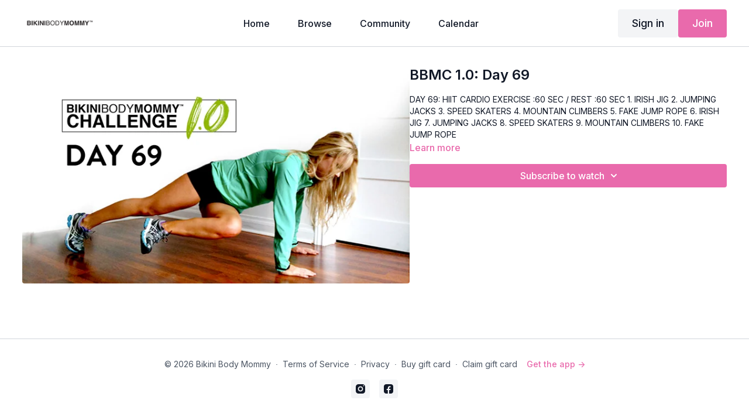

--- FILE ---
content_type: text/vnd.turbo-stream.html; charset=utf-8
request_url: https://workout.bikinibodymommy.com/programs/bbmc-1-0-day-69.turbo_stream?playlist_position=sidebar&preview=false
body_size: -281
content:
<turbo-stream action="update" target="program_show"><template>
  <turbo-frame id="program_player">
      <turbo-frame id="program_content" src="/programs/bbmc-1-0-day-69/program_content?playlist_position=sidebar&amp;preview=false">
</turbo-frame></turbo-frame></template></turbo-stream>